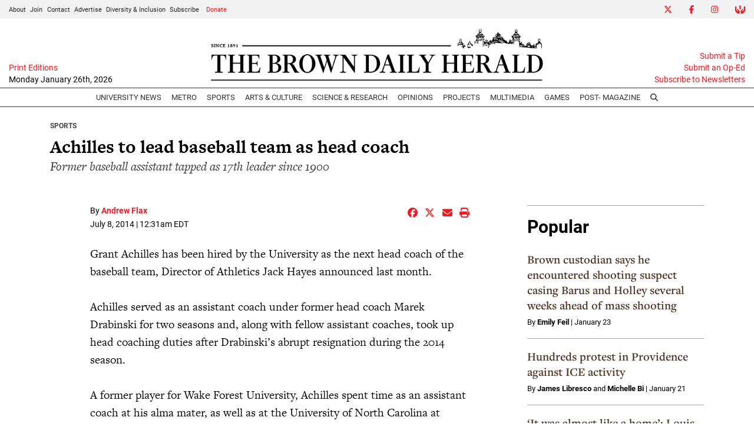

--- FILE ---
content_type: text/html; charset=UTF-8
request_url: https://www.browndailyherald.com/article/2014/07/achilles-to-lead-baseball-team-as-head-coach
body_size: 11399
content:



    



<!DOCTYPE html>
<html lang="en-US">
<!--
   _____ _   _                    _
  / ____| \ | |                  | |
 | (___ |  \| |_      _____  _ __| | _____
  \___ \| . ` \ \ /\ / / _ \| '__| |/ / __|
  ____) | |\  |\ V  V / (_) | |  |   <\__ \
 |_____/|_| \_| \_/\_/ \___/|_|  |_|\_\___/

SNworks - Solutions by The State News - http://getsnworks.com
-->
<head>
<meta charset="utf-8">
    <script type="text/javascript">var _sf_startpt=(new Date()).getTime();</script>

    <meta name="viewport" content="width=device-width">

    

    
            
<!-- CEO:STD-META -->


            	
                                                                
    <title>Achilles to lead baseball team as head coach - The Brown Daily Herald</title>
<style>#__ceo-debug-message{display: none;}#__ceo-debug-message-open,#__ceo-debug-message-close{font-size: 18px;color: #333;text-decoration: none;position: absolute;top: 0;left: 10px;}#__ceo-debug-message-close{padding-right: 10px;}#__ceo-debug-message #__ceo-debug-message-open{display: none;}#__ceo-debug-message div{display: inline-block;}#__ceo-debug-message.message-collapse{width: 50px;}#__ceo-debug-message.message-collapse div{display: none;}#__ceo-debug-message.message-collapse #__ceo-debug-message-close{display: none;}#__ceo-debug-message.message-collapse #__ceo-debug-message-open{display: inline !important;}.__ceo-poll label{display: block;}ul.__ceo-poll{padding: 0;}.__ceo-poll li{list-style-type: none;margin: 0;margin-bottom: 5px;}.__ceo-poll [name="verify"]{opacity: 0.001;}.__ceo-poll .__ceo-poll-result{max-width: 100%;border-radius: 3px;background: #fff;position: relative;padding: 2px 0;}.__ceo-poll span{z-index: 10;padding-left: 4px;}.__ceo-poll .__ceo-poll-fill{padding: 2px 4px;z-index: 5;top: 0;background: #4b9cd3;color: #fff;border-radius: 3px;position: absolute;overflow: hidden;}.__ceo-flex-container{display: flex;}.__ceo-flex-container .__ceo-flex-col{flex-grow: 1;}.__ceo-table{margin: 10px 0;}.__ceo-table td{border: 1px solid #333;padding: 0 10px;}.text-align-center{text-align: center;}.text-align-right{text-align: right;}.text-align-left{text-align: left;}.__ceo-text-right:empty{margin-bottom: 1em;}article:not(.arx-content) .btn{font-weight: 700;}article:not(.arx-content) .float-left.embedded-media{padding: 0px 15px 15px 0px;}article:not(.arx-content) .align-center{text-align: center;}article:not(.arx-content) .align-right{text-align: right;}article:not(.arx-content) .align-left{text-align: left;}article:not(.arx-content) table{background-color: #f1f1f1;border-radius: 3px;width: 100%;border-collapse: collapse;border-spacing: 0;margin-bottom: 1.5rem;caption-side: bottom;}article:not(.arx-content) table th{text-align: left;padding: 0.5rem;border-bottom: 1px solid #ccc;}article:not(.arx-content) table td{padding: 0.5rem;border-bottom: 1px solid #ccc;}article:not(.arx-content) figure:not(.embedded-media)> figcaption{font-size: 0.8rem;margin-top: 0.5rem;line-height: 1rem;}</style>

    <meta name="description" content="Serving the Brown University community since 1891" />

        
        <meta property="og:url" content="https://www.browndailyherald.com/article/2014/07/achilles-to-lead-baseball-team-as-head-coach" />     <meta property="og:type" content="article" />
    <meta property="og:site_name" content="The Brown Daily Herald" />
    <meta property="og:title" content="Achilles to lead baseball team as head coach" />     <meta property="og:description" content="Serving the Brown University community since 1891" />             <meta name="twitter:card" content="summary_large_image">


    
                                
            
                <meta property="og:image" content="" />          <meta property="og:image:width" content="800" />         <meta property="og:image:height" content="600" /> 
    
				
    <script type="application/ld+json">
          {
            "@context": "http://schema.org",
            "@type": "NewsArticle",
            "headline": "Achilles to lead baseball team as head coach",
            "url": "https://www.browndailyherald.com/article/2014/07/achilles-to-lead-baseball-team-as-head-coach",
                        "dateCreated": "2014-07-08T00:31:09-04:00",
            "articleSection": "Sports",
            "creator": ["Andrew Flax"],
            "author": ["Andrew Flax"],
            "keywords": ["Sports","Athletics","Baseball"]
          }
    </script>


    <!-- Google Tag Manager -->
<script>(function(w,d,s,l,i){w[l]=w[l]||[];w[l].push({'gtm.start':
new Date().getTime(),event:'gtm.js'});var f=d.getElementsByTagName(s)[0],
j=d.createElement(s),dl=l!='dataLayer'?'&l='+l:'';j.async=true;j.src=
'https://www.googletagmanager.com/gtm.js?id='+i+dl;f.parentNode.insertBefore(j,f);
})(window,document,'script','dataLayer','GTM-N3H2GLD');</script>
<!-- End Google Tag Manager -->

    <link rel="preconnect" href="https://use.typekit.net">
    <link rel="preconnect" href="https://d35jcxe8no8yhr.cloudfront.net">

    <link rel="stylesheet" href="https://use.typekit.net/mxr8glf.css">
    <link rel="stylesheet" href="https://stackpath.bootstrapcdn.com/bootstrap/4.3.1/css/bootstrap.min.css" integrity="sha384-ggOyR0iXCbMQv3Xipma34MD+dH/1fQ784/j6cY/iJTQUOhcWr7x9JvoRxT2MZw1T" crossorigin="anonymous">
    <link rel="stylesheet" type="text/css" media="screen, print" href="https://d35jcxe8no8yhr.cloudfront.net/2542656e2016fe17826b37b64e80fbec/dist/css/master.css" />

    <script src="https://kit.fontawesome.com/026f103434.js" crossorigin="anonymous" data-auto-replace-svg="nest"></script>

    
    <link rel="apple-touch-icon" sizes="57x57" href="https://d35jcxe8no8yhr.cloudfront.net/2542656e2016fe17826b37b64e80fbec/dist/img/favicons/apple-icon-57x57.png">
<link rel="apple-touch-icon" sizes="60x60" href="https://d35jcxe8no8yhr.cloudfront.net/2542656e2016fe17826b37b64e80fbec/dist/img/favicons/apple-icon-60x60.png">
<link rel="apple-touch-icon" sizes="72x72" href="https://d35jcxe8no8yhr.cloudfront.net/2542656e2016fe17826b37b64e80fbec/dist/img/favicons/apple-icon-72x72.png">
<link rel="apple-touch-icon" sizes="76x76" href="https://d35jcxe8no8yhr.cloudfront.net/2542656e2016fe17826b37b64e80fbec/dist/img/favicons/apple-icon-76x76.png">
<link rel="apple-touch-icon" sizes="114x114" href="https://d35jcxe8no8yhr.cloudfront.net/2542656e2016fe17826b37b64e80fbec/dist/img/favicons/apple-icon-114x114.png">
<link rel="apple-touch-icon" sizes="120x120" href="https://d35jcxe8no8yhr.cloudfront.net/2542656e2016fe17826b37b64e80fbec/dist/img/favicons/apple-icon-120x120.png">
<link rel="apple-touch-icon" sizes="144x144" href="https://d35jcxe8no8yhr.cloudfront.net/2542656e2016fe17826b37b64e80fbec/dist/img/favicons/apple-icon-144x144.png">
<link rel="apple-touch-icon" sizes="152x152" href="https://d35jcxe8no8yhr.cloudfront.net/2542656e2016fe17826b37b64e80fbec/dist/img/favicons/apple-icon-152x152.png">
<link rel="apple-touch-icon" sizes="180x180" href="https://d35jcxe8no8yhr.cloudfront.net/2542656e2016fe17826b37b64e80fbec/dist/img/favicons/apple-icon-180x180.png">
<link rel="icon" type="image/png" sizes="192x192"  href="https://d35jcxe8no8yhr.cloudfront.net/2542656e2016fe17826b37b64e80fbec/dist/img/favicons/android-icon-192x192.png">
<link rel="icon" type="image/png" sizes="32x32" href="https://d35jcxe8no8yhr.cloudfront.net/2542656e2016fe17826b37b64e80fbec/dist/img/favicons/favicon-32x32.png">
<link rel="icon" type="image/png" sizes="96x96" href="https://d35jcxe8no8yhr.cloudfront.net/2542656e2016fe17826b37b64e80fbec/dist/img/favicons/favicon-96x96.png">
<link rel="icon" type="image/png" sizes="16x16" href="https://d35jcxe8no8yhr.cloudfront.net/2542656e2016fe17826b37b64e80fbec/dist/img/favicons/favicon-16x16.png">
<link rel="manifest" href="https://d35jcxe8no8yhr.cloudfront.net/2542656e2016fe17826b37b64e80fbec/dist/img/favicons/manifest.json">
<meta name="msapplication-TileColor" content="#ffffff">
<meta name="msapplication-TileImage" content="https://d35jcxe8no8yhr.cloudfront.net/2542656e2016fe17826b37b64e80fbec/dist/img/favicons/ms-icon-144x144.png">
<meta name="theme-color" content="#ffffff">

            <link rev="canonical" type="text/html" href="https://www.browndailyherald.com/article/2014/07/achilles-to-lead-baseball-team-as-head-coach" />
    <link rel="alternate shorter" type="text/html" href="" />

    <link href="https://vjs.zencdn.net/7.5.4/video-js.css" rel="stylesheet">
    <link href="https://unpkg.com/@videojs/themes@1/dist/forest/index.css" rel="stylesheet">
    <script src="https://vjs.zencdn.net/7.5.4/video.js"></script>

    <script async src="https://securepubads.g.doubleclick.net/tag/js/gpt.js"></script>
<script>
  window.googletag = window.googletag || {cmd: []};
  googletag.cmd.push(function() {

    var mapping_leaderboard = googletag.sizeMapping().
        addSize([730, 0], [728, 90]). // Desktop, Tablet - leaderboard
        addSize([0, 0], [320, 50]). // Mobile
        build();

    googletag.defineSlot('/1149905/BDH_ATF_Article_728x90', [[728, 90], [320,50]], 'div-gpt-ad-1630955263016-0').defineSizeMapping(mapping_leaderboard).addService(googletag.pubads());
    googletag.defineSlot('/1149905/BDH_Footer_728x90', [[728, 90], [320,50]], 'div-gpt-ad-1630955322503-0').defineSizeMapping(mapping_leaderboard).addService(googletag.pubads());
    googletag.defineSlot('/1149905/Leaderboard2', [[728, 90],[320,50]], 'div-gpt-ad-1634256879681-0').defineSizeMapping(mapping_leaderboard).addService(googletag.pubads());
    googletag.defineSlot('/1149905/Leaderboard3', [[728, 90],[320,50]], 'div-gpt-ad-1634256921557-0').defineSizeMapping(mapping_leaderboard).addService(googletag.pubads());
    googletag.defineSlot('/1149905/BDH_RightSidebar_300x250', [300, 250], 'div-gpt-ad-1630955345506-0').addService(googletag.pubads());
    googletag.defineSlot('/1149905/BDH_RightSidebar2_300x250', [300, 250], 'div-gpt-ad-1630955376218-0').addService(googletag.pubads());
    googletag.defineSlot('/1149905/BDH_RightSidebar3_300x250', [300, 250], 'div-gpt-ad-1630955404629-0').addService(googletag.pubads());
    googletag.defineSlot('/1149905/BDH_RightSidebar4_300x250', [300, 250], 'div-gpt-ad-1630955423371-0').addService(googletag.pubads());
    googletag.defineSlot('/1149905/BDH_RightSidebar4_300x250', [300, 250], 'div-gpt-ad-1630955423371-1').addService(googletag.pubads());
    googletag.defineSlot('/1149905/Skyscraper', [300, 600], 'div-gpt-ad-1634570441696-0').addService(googletag.pubads());
    googletag.pubads().enableSingleRequest();
    googletag.pubads().collapseEmptyDivs();
    googletag.enableServices();
  });
</script>

<!-- Flytedesk Digital --> <script type="text/javascript"> (function (w, d, s, p) { let f = d.getElementsByTagName(s)[0], j = d.createElement(s); j.id = 'flytedigital'; j.async = true; j.src = 'https://digital.flytedesk.com/js/head.js#' + p; f.parentNode.insertBefore(j, f); })(window, document, 'script', '8b83127b-f344-4d9b-a1c1-f16449587903'); </script> <!-- End Flytedesk Digital -->

<script async src="https://pagead2.googlesyndication.com/pagead/js/adsbygoogle.js?client=ca-pub-8731315434789018" crossorigin="anonymous"></script>

<meta name="apple-itunes-app" content="app-id=6642661925" />
</head>

<body class="article">
    <!-- Google Tag Manager (noscript) -->
<noscript><iframe src="https://www.googletagmanager.com/ns.html?id=GTM-N3H2GLD"
height="0" width="0" style="display:none;visibility:hidden"></iframe></noscript>
<!-- End Google Tag Manager (noscript) -->
    <div class="skip-content">
        <span class="d-inline-block bg-white">Skip to <a href="#main-content" tabindex="0">Content</a>, <a href="#dockedNavContainer" tabindex="0">Navigation</a>, or <a href="#main-footer" tabindex="0">Footer</a>.</span>
    </div>

    <div class="preheader bg-gray d-xxl-none">
    <div class="container-fluid max-width">
        <div class="row align-items-center">
            <div class="col-12 col-md-6 text-center text-md-left">
                <ul class="list-inline mb-0 pb-0">
                    <li class="list-inline-item text-smaller mr-1"><a class="text-body" href="https://www.browndailyherald.com/page/about">About</a></li>
                    <li class="list-inline-item text-smaller mr-1"><a class="text-body" href="https://www.browndailyherald.com/page/join">Join</a></li>
                    <li class="list-inline-item text-smaller mr-1"><a class="text-body" href="https://www.browndailyherald.com/page/contact">Contact</a></li>
                    <li class="list-inline-item text-smaller mr-1"><a class="text-body" href="https://www.browndailyherald.com/page/advertise">Advertise</a></li>
                    <li class="list-inline-item text-smaller mr-1"><a class="text-body" href="https://www.browndailyherald.com/page/dei">Diversity &amp; Inclusion</a></li>
                    <li class="list-inline-item text-smaller"><a class="text-body" href="https://www.browndailyherald.com/page/subscribe">Subscribe</a></li>
                    <li class="list-inline-item text-smaller"><a class="text-body text-primary-color" href="https://www.browndailyherald.com/donation" target="_blank">Donate</a></li>
                </ul>
            </div>
            <div class="col-12 col-md-6 text-center text-md-right">
                <ul class="list-inline mb-0 pb-0">
                    <li class="list-inline-item"><a href="https://twitter.com/the_herald" class="nav-link px-2 pl-lg-0 pr-lg-2" target="_blank"><i class="fab fa-x-twitter" aria-label="Twitter"></i></a></li>
                    <li class="list-inline-item"><a href="https://www.facebook.com/browndailyherald" class="nav-link px-2" target="_blank"><i class="fab fa-facebook-f" aria-label="Facebook"></i></a></li>
                    <li class="list-inline-item"><a href="https://www.instagram.com/browndailyherald" class="nav-link px-2" target="_blank"><i class="fab fa-instagram" aria-labe="Instagram"></i></a></li>
                    <li class="list-inline-item"><a href="https://www.browndailyherald.com/donation" class="nav-link px-2 pl-lg-2 pr-lg-0" target="_blank"><i class="fas fa-hands-usd" aria-label="Give Now"></i></a></li>
                </ul>

            </div>
       </div>
    </div>
</div>
    <header class="mt-2">
    <div class="container-fluid max-width">
        <div class="row align-items-end">
            <div class="col-12 col-md-8 order-1 order-md-2 text-center">
                <a href="https://www.browndailyherald.com/"><img src="https://d35jcxe8no8yhr.cloudfront.net/2542656e2016fe17826b37b64e80fbec/dist/img/logo-black.png" class="w-75 d-block mx-auto" alt="Logo of The Brown Daily Herald" /></a>
            </div>
            <div class="col-12 col-md-2 order-2 order-md-1 text-center text-md-left">
                                <a class="d-block text-smaller" href="https://issuu.com/browndailyherald" target="_blank" rel="noopener noreferer">Print Editions</a>
                <span class="text-smaller d-block mb-1" style="font-weight:500">Monday January 26th, 2026</span>
            </div>
            <div class="col-12 col-md-2 order-3 text-right d-none d-md-block">
                <a class="d-block text-smaller" href="https://www.browndailyherald.com/page/submit">Submit a Tip</a>
                <a class="d-block text-smaller" href="https://www.browndailyherald.com/submissions">Submit an Op-Ed</a>
                <a class="d-block text-smaller mb-1" href="https://www.browndailyherald.com/newsletters">Subscribe to Newsletters</a>
            </div>
                    </div>
    </div>
</header>
    
<div id="dockedNavContainer">
    <nav class="navbar navbar-expand-lg navbar-light py-0" id="mainNavbar">
        <div class="container-fluid max-width">
            <button class="navbar-toggler border-0" type="button" data-toggle="collapse" data-target="#mainNavbarContent">
                <i class="fas fa-bars text-body"></i>
            </button>
            <a href="https://www.browndailyherald.com/" class="d-block mx-auto d-lg-none pr-3 py-2"><img src="https://d35jcxe8no8yhr.cloudfront.net/2542656e2016fe17826b37b64e80fbec/dist/img/logo-short.png" style="max-width:40px;" class="home-link-mobile" alt="The Brown Daily Herald" /></a>
            <form method="get" action="https://www.browndailyherald.com/search" class="d-none w-100" role="search">
                <div class="d-flex">
                    <input type="hidden" name="a" value="1">
                    <input type="hidden" name="o" value="date">
                    <input type="search" name="s" class="flex-grow-1 form-control form-control-sm" placeholder="Search The Brown Daily Herald">
                    <button type="submit" aria-label="Search" class="ml-3 btn-reset d-inline"><i class="fas fa-search"></i></button>
                </div>
            </form>
            <a class="d-lg-none" href="https://www.browndailyherald.com/search?a=1&amp;o=date" aria-label="Search The Brown Daily Herald">
                <i class="fas fa-search text-body"></i>
            </a>

            <div class="collapse navbar-collapse text-uppercase font-sans" id="mainNavbarContent">

                <div class="row w-100 align-items-center px-0 mx-0">
                    <div class="col-lg order-1 order-md-2 text-center">
                        <ul class="navbar-nav mx-auto justify-content-center align-items-center">
                                                                                                <li class="navbar-item"><a id="navbar-item-news" class="nav-link" href="https://www.browndailyherald.com/section/university-news" title="University&#x20;News" >University News</a></li>
                                                                                                                                <li class="navbar-item"><a id="navbar-item-metro" class="nav-link" href="https://www.browndailyherald.com/section/metro" title="Metro" >Metro</a></li>
                                                                                                                                <li class="navbar-item"><a id="navbar-item-sports" class="nav-link" href="https://www.browndailyherald.com/section/sports" title="Sports" >Sports</a></li>
                                                                                                                                <li class="navbar-item dropdown text-center" id="artsDropdownContainer">
                                        <a class="nav-link dropdown-toggle" href="https://www.browndailyherald.com/section/arts-culture" id="navbarDropdownArts" role="button" data-toggle="dropdown" aria-haspopup="true" aria-expanded="false" >
                                            Arts &amp; Culture
                                        </a>
                                        <div class="dropdown-menu" aria-labelledby="navbarDropdownArts">
                                                                                            <a class="dropdown-item" href="https://www.browndailyherald.com/section/events">Events</a>
                                                                                            <a class="dropdown-item" href="https://www.browndailyherald.com/section/review">Review</a>
                                                                                    </div>
                                    </li>
                                                                                                                                <li class="navbar-item"><a id="navbar-item-science" class="nav-link" href="https://www.browndailyherald.com/section/science-research" title="Science&#x20;&amp;&#x20;Research" >Science & Research</a></li>
                                                                                                                                <li class="navbar-item dropdown text-center" id="opinionDropdownContainer">
                                        <a class="nav-link dropdown-toggle" href="https://www.browndailyherald.com/section/opinions" id="navbarDropdownOpinion" role="button" data-toggle="dropdown" aria-haspopup="true" aria-expanded="false" >
                                            Opinions
                                        </a>
                                        <div class="dropdown-menu" aria-labelledby="navbarDropdownOpinion">
                                                                                            <a class="dropdown-item" href="https://www.browndailyherald.com/section/columns">Columns</a>
                                                                                            <a class="dropdown-item" href="https://www.browndailyherald.com/section/op-ed">Op-Ed</a>
                                                                                            <a class="dropdown-item" href="https://www.browndailyherald.com/section/editorials">Editorials</a>
                                                                                            <a class="dropdown-item" href="https://www.browndailyherald.com/section/letters-to-the-editor">Letters to the Editor</a>
                                                                                            <a class="dropdown-item" href="https://www.browndailyherald.com/section/editors-note">Editor&#039;s Note</a>
                                                                                    </div>
                                    </li>
                                                                                                                                <li class="navbar-item"><a id="navbar-item-projects" class="nav-link" href="https://www.browndailyherald.com/section/projects" title="Projects" >Projects</a></li>
                                                                                                                                <li class="navbar-item"><a id="navbar-item-multimedia" class="nav-link" href="https://www.browndailyherald.com/section/multimedia" title="Multimedia" >Multimedia</a></li>
                                                                                                                                <li class="navbar-item"><a id="navbar-item-games" class="nav-link" href="https://www.browndailyherald.com/section/games" title="Games" >Games</a></li>
                                                                                                                                <li class="navbar-item"><a id="navbar-item-magazine" class="nav-link" href="https://www.browndailyherald.com/post-magazine" title="Post-&#x20;Magazine" >Post- Magazine</a></li>
                                                                                                                                <li class="navbar-item d-none d-lg-flex"><a id="navbar-item-search" class="nav-link" href="https://www.browndailyherald.com/search?a=1" title="" aria-label="Search The Brown Daily Herald"><i class="fas fa-search"></i></a></li>
                                                                                    </ul>
                    </div>
                    <div class="col-1 order-2 order-md-1 text-center text-lg-left pl-0 d-none d-xxl-block">
                        <ul class="navbar-nav ">
                            <li class="navbar-item text-smaller mr-1 dropdown" id="aboutDropdownContainer">
                                <a class="text-body dropdown-toggle" href="https://www.browndailyherald.com/page/about">About</a>
                                <div class="dropdown-menu" aria-labelledby="aboutDropdownContainer">
                                    <a class="dropdown-item" href="https://www.browndailyherald.com/page/about">About The Herald</a>
                                    <a class="dropdown-item" href="https://www.browndailyherald.com/page/join">Join</a>
                                    <a class="dropdown-item" href="https://www.browndailyherald.com/page/staff-ss-2021">Staff List</a>
                                    <a class="dropdown-item" href="https://www.browndailyherald.com/page/contact">Contact Us</a>
                                    <a class="dropdown-item" href="https://www.browndailyherald.com/page/reprint-request">Reprint Permission</a>
                                    <a class="dropdown-item" href="https://www.browndailyherald.com/page/dei">Diversity &amp; Inclusion</a>
                                </div>
                            </li>
                                                        <li class="navbar-item text-smaller mr-1"><a class="text-body" href="https://www.browndailyherald.com/page/advertise">Advertise</a></li>
                                                        <li class="navbar-item dropdown text-center" id="donateDropdownContainer" style="z-index:1051;">
                                <a class="nav-link dropdown-toggle text-smaller py-0 px-1 text-primary-color" href="https://www.browndailyherald.com/donation" id="navbarDropdownDonate" role="button" data-toggle="dropdown" aria-haspopup="true" aria-expanded="false">
                                    Donate
                                </a>
                                <div class="dropdown-menu" aria-labelledby="navbarDropdownDonate">
                                    <a class="dropdown-item" href="https://www.browndailyherald.com/donate" target="_blank" rel="noopener">Donate</a>
                                    <a class="dropdown-item" href="https://secure.lglforms.com/form_engine/s/oUsaS9kJIDw75uHexuR2sA" target="_blank" rel="noopener" >Manage your donation</a>
                                </div>
                            </li>

                        </ul>
                    </div>
                    <div class="col-1 order-3 text-center text-lg-right pr-0 d-none d-xxl-block">
                        <ul class="navbar-nav">
                            <li class="navbar-item ml-auto"><a href="https://twitter.com/the_herald" class="nav-link px-2 pl-lg-0 pr-lg-2" target="_blank"><i class="fab fa-x-twitter" aria-label="Twitter"></i></a></li>
                            <li class="navbar-item"><a href="https://www.facebook.com/browndailyherald" class="nav-link px-2" target="_blank"><i class="fab fa-facebook-f" aria-label="Facebook"></i></a></li>
                            <li class="navbar-item"><a href="https://www.instagram.com/browndailyherald" class="nav-link px-2" target="_blank"><i class="fab fa-instagram" aria-labe="Instagram"></i></a></li>
                            <li class="navbar-item"><a href="https://www.browndailyherald.com/donation" class="nav-link px-2 pl-lg-2 pr-lg-0" target="_blank"><i class="fas fa-hands-usd" aria-label="Give Now"></i></a></li>
                        </ul>

                    </div>
                </div>


            </div>
        </div>
    </nav>
</div>
    
    

    <div class="mt-4">
        <!-- START gryphon/ads/placement-d.tpl -->
<div class="ad leaderboard text-center">
            <!-- /1149905/BDH_ATF_Article_728x90 -->
        <div id='div-gpt-ad-1630955263016-0'>
        <script>
            googletag.cmd.push(function() { googletag.display('div-gpt-ad-1630955263016-0'); });
        </script>
        </div>
    </div>
<!-- END gryphon/ads/placement-d.tpl -->
    </div>

    <div id="main-content">
        <!-- START gryphon/article/main.tpl -->


    
<div class="container my-4">
    <div class="row mb-4">
        <div class="col-12">
            <article class="full-article">

                <div class="kicker"><span class="kicker"><a href="https://www.browndailyherald.com/section/sports">Sports</a></span></div>

                <h1>Achilles to lead baseball team as head coach</h1>
                                    <h2 class="font-weight-normal">Former baseball assistant tapped as 17th leader since 1900</h2>
                            </article>
        </div>
    </div>
    <div class="row">
        <div class="col">
            <article class="full-article">

                
                                    <div class="mx-0 mx-md-5 px-0 px-md-3">
                        <div class="row  mt-4 mb-0 mb-md-4">
                            <div class="col-12 col-md-6">
                                <aside class="author-name">
                                            
    
                                            By <a href="https://www.browndailyherald.com/staff/aflax">Andrew Flax</a><br>                        <ul class="list-inline d-inline">
                            </ul>
                    
                                    <div class="mt-1">
                                        <span class="can-localize">July 8, 2014 | 12:31am EDT</span>
                                    </div>
                                </aside>
                            </div>
                            <div class="col-12 col-md-6 text-left text-md-right d-print-none">
                                <ul class="social-links list-unsyled list-inline mt-4 mt-md-0">
                                    <li class="list-inline-item"><a href="http://www.facebook.com/sharer.php?u=https://www.browndailyherald.com/article/2014/07/achilles-to-lead-baseball-team-as-head-coach" target="_blank" class="sends-events" data-ga-category="Share" data-ga-action="click" data-ga-label="facebook" data-ga-value="CURL"><i class="fab fa-facebook"></i></a></li>
                                    <li class="list-inline-item"><a href="http://twitter.com/intent/tweet?url=https://www.browndailyherald.com/article/2014/07/achilles-to-lead-baseball-team-as-head-coach&amp;text=Achilles to lead baseball team as head coach" target="_blank" class="sends-events" data-ga-category="Share" data-ga-action="click" data-ga-label="twitter" data-ga-value="CURL"><i class="fab fa-x-twitter"></i></a></li>
                                                                        <li class="list-inline-item"><a href="mailto:?subject=Achilles%20to%20lead%20baseball%20team%20as%20head%20coach%20|%20The%20Brown%20Daily%20Herald&amp;text=Check%20out%20this%20article%20from%20The%20Brown%20Daily%20Herald%3A%20https%3A%2F%2Fwww.browndailyherald.com%2Farticle%2F2014%2F07%2Fachilles-to-lead-baseball-team-as-head-coach" class="sends-events" data-ga-category="Share" data-ga-action="click" data-ga-label="email" data-ga-value="CURL"><i class="fa fa-envelope"></i></a></li>
                                    <li class="list-inline-item"><a href="#" onclick="window.print()" class="sends-events" data-ga-category="Share" data-ga-action="click" data-ga-label="facebook" data-ga-value="CURL"><i class="fas fa-print"></i></a></li>
                                </ul>
                            </div>
                        </div>
                    </div>
                
                <div class="article-content mx-0 mx-md-5 px-0 px-md-3 mb-4">
                                            <div class="imported">
                            <p>Grant Achilles has been hired by the University as the next head coach of the baseball team, Director of Athletics Jack Hayes announced last month.<br />
<br />
Achilles served as an assistant coach under former head coach Marek Drabinski for two seasons and, along with fellow assistant coaches, took up head coaching duties after Drabinski’s abrupt resignation during the 2014 season.<br />
<br />
A former player for Wake Forest University, Achilles spent time as an assistant coach at his alma mater, as well as at the University of North Carolina at Charlotte, Western Carolina University and Georgetown University. He has coached multiple professional draftees, most recently J.J. Franco ’14, whom the Atlanta Braves selected in the 38th round of the MLB draft this year.<br />
<br />
“It’s very exciting,” Achilles said of his new position. “It’s the culmination of so many years of playing and coaching and chasing a ball around at my brother’s games. … It’s an incredible gift."<br />
<br />
The early returns on Achilles are encouraging. The Bears began last season 0-8 in Ivy League play, but went 6-6 after Drabinski resigned. This .500 winning percentage over the entire conference season would have put the Bears just a game out of first place in their division. But due to the tumultuous start to the season, Bruno, at 6-14, ended up only a game ahead of last-place Harvard.<br />
<br />
Despite this disappointing result, Achilles expressed high hopes for the team next season.<br />
<br />
“We have a chance to be pretty good,” he said. “I don’t see this as being a situation where the program is in dire straits.”<br />
<br />
Achilles also noted that the conference is rarely dominated by one team, which means the title is up for grabs during any given season.<br />
<br />
As for the years beyond, Achilles said his sights are set high.  “I really do believe Brown baseball has a chance to be something special in the Ivy League,” he said.<br />
<br />
Achilles is diving headfirst into his responsibilities as head coach: He has begun to search for assistants, which he hopes to wrap up quickly, and has started to compile a plan for the summer recruiting tour.<br />
<br />
“I’m really looking forward to starting a new era of Brown baseball,” he said.</p>
                        </div>

                        <div class="inline-ad d-block my-4 mr-0 mr-md-4 text-center d-print-none pb-2 bg-light">
                            <div class="py-2 text-center" style="font-size: 10px; letter-spacing: 1px; color:#999;">
  ADVERTISEMENT
</div>                            <!-- START gryphon/ads/placement-d.tpl -->
<div class="ad rectangle text-center">
            <!-- /1149905/BDH_RightSidebar4_300x250 -->
        <div id='div-gpt-ad-1630955423371-0' style='min-width: 300px; min-height: 250px;'>
        <script>
            googletag.cmd.push(function() { googletag.display('div-gpt-ad-1630955423371-0'); });
        </script>
        </div>
    </div>
<!-- END gryphon/ads/placement-d.tpl -->
                        </div>

                    
                    <div  class="mt-4">
                            
    
                    </div>

                </div>

            </article>

                                                    
            <hr />
                                <div class="mb-4 d-print-none">
                                        <div class="d-flex align-items-center">
                <div class="subheader h3 font-sans font-weight-bold mb-0 pb-0">More</div>
    </div>

                        <div class="row">
                                                            <div class="col-12 col-md mt-4 mt-md-0">
                                            
    
            
            
        
                    
    <article class="art-above">

                <div class="row">
            <div class="col-12 col-md-12   d-none d-md-block">
                                                        <div class="image-container mb-2 mb-md-0">
                                                    <a href="https://www.browndailyherald.com/article/2026/01/mens-basketball-splits-homestand-with-overtime-win-over-columbia-stumble-against-cornell" title="Men’s basketball splits homestand with overtime win over Columbia, stumble against Cornell"><img src="https://snworksceo.imgix.net/bdh/65adad40-5920-4e38-8fa4-0456d7e66887.sized-1000x1000.jpg?w=1500&amp;ar=16%3A9&amp;fit=crop&amp;crop=faces&amp;facepad=3&amp;auto=format" class="dom-art-above-image w-100 d-block mx-auto" alt="The opening tip-off of a basketball game. Two players, one in white and red and the other in brown and red, are mid-jump, both reaching for the ball. " loading="lazy"/></a>
                                                                                                                            
                                            </div>
                                    
                
                
            </div>
            <div class="col-12 col-md-12 ">
                <div class="">

                    <h4 class="headline has-photo mt-0 mt-md-2 mb-2"><a href="https://www.browndailyherald.com/article/2026/01/mens-basketball-splits-homestand-with-overtime-win-over-columbia-stumble-against-cornell" title="Men’s basketball splits homestand with overtime win over Columbia, stumble against Cornell">Men’s basketball splits homestand with overtime win over Columbia, stumble against Cornell</a></h4>

                    
                                                                                </div>
            </div>
        </div>

                
    </article>

                                </div>
                                                            <div class="col-12 col-md mt-4 mt-md-0">
                                            
    
            
            
        
                    
    <article class="art-above">

                <div class="row">
            <div class="col-12 col-md-12   d-none d-md-block">
                                                        <div class="image-container mb-2 mb-md-0">
                                                    <a href="https://www.browndailyherald.com/article/2026/01/womens-ice-hockey-suffers-loss-to-cornell-trounces-colgate" title="Women’s ice hockey suffers loss to Cornell, trounces Colgate"><img src="https://snworksceo.imgix.net/bdh/257ccef1-8683-471a-8707-07ba8e843448.sized-1000x1000.jpg?w=1500&amp;ar=16%3A9&amp;fit=crop&amp;crop=faces&amp;facepad=3&amp;auto=format" class="dom-art-above-image w-100 d-block mx-auto" alt="Two hockey players race for puck." loading="lazy"/></a>
                                                                                                                            
                                            </div>
                                    
                
                
            </div>
            <div class="col-12 col-md-12 ">
                <div class="">

                    <h4 class="headline has-photo mt-0 mt-md-2 mb-2"><a href="https://www.browndailyherald.com/article/2026/01/womens-ice-hockey-suffers-loss-to-cornell-trounces-colgate" title="Women’s ice hockey suffers loss to Cornell, trounces Colgate">Women’s ice hockey suffers loss to Cornell, trounces Colgate</a></h4>

                    
                                                                                </div>
            </div>
        </div>

                
    </article>

                                </div>
                                                            <div class="col-12 col-md mt-4 mt-md-0">
                                            
    
            
            
        
                    
    <article class="art-above">

                <div class="row">
            <div class="col-12 col-md-12   d-none d-md-block">
                                                        <div class="image-container mb-2 mb-md-0">
                                                    <a href="https://www.browndailyherald.com/article/2025/12/sitting-alone-at-the-top-jessie-golden-26-named-first-ever-three-time-ivy-defensive-player-of-the-year" title="‘Sitting alone at the top’: Jessie Golden ’26 named first-ever three-time Ivy Defensive Player of the Year"><img src="https://snworksceo.imgix.net/bdh/4465361f-bfe5-4d37-b98d-c26cf8fb3eaf.sized-1000x1000.jpg?w=1500&amp;ar=16%3A9&amp;fit=crop&amp;crop=faces&amp;facepad=3&amp;auto=format" class="dom-art-above-image w-100 d-block mx-auto" alt="Photograph of Jessie Golden ’26 posing outside the Pizzitola Memorial Sports Center
" loading="lazy"/></a>
                                                                                                                            
                                            </div>
                                    
                
                
            </div>
            <div class="col-12 col-md-12 ">
                <div class="">

                    <h4 class="headline has-photo mt-0 mt-md-2 mb-2"><a href="https://www.browndailyherald.com/article/2025/12/sitting-alone-at-the-top-jessie-golden-26-named-first-ever-three-time-ivy-defensive-player-of-the-year" title="‘Sitting alone at the top’: Jessie Golden ’26 named first-ever three-time Ivy Defensive Player of the Year">‘Sitting alone at the top’: Jessie Golden ’26 named first-ever three-time Ivy Defensive Player of the Year</a></h4>

                    
                                                                                </div>
            </div>
        </div>

                
    </article>

                                </div>
                                                    </div>
                    </div>
                
        </div>


        

<div class="col-12 fixed-sidebar d-print-none">
            <div class="mb-4 text-center">
            <!-- START gryphon/ads/placement-d.tpl -->
<div class="ad rectangle text-center">
            <!-- /1149905/BDH_RightSidebar_300x250 -->
        <div id='div-gpt-ad-1630955345506-0' style='min-width: 300px;'>
        <script>
            googletag.cmd.push(function() { googletag.display('div-gpt-ad-1630955345506-0'); });
        </script>
        </div>
    </div>
<!-- END gryphon/ads/placement-d.tpl -->
        </div>
        <hr class="bg-gray" />
    
    
            <div class="">
                            <div class="d-flex align-items-center">
                <div class="subheader h3 font-sans font-weight-bold mb-0 pb-0">Popular</div>
    </div>


            <div class="mt-4">
                                            
            
        
    <article class="art-hed">
        <div class="h4"><a href="https://www.browndailyherald.com/article/2026/01/custodian-derek-lisi-says-he-encountered-shooting-suspect-casing-barus-and-holley-several-weeks-ahead-of-mass-shooting" title="Brown custodian says he encountered shooting suspect casing Barus and Holley several weeks ahead of mass shooting">Brown custodian says he encountered shooting suspect casing Barus and Holley several weeks ahead of mass shooting</a></div>
                    <div class="dateline">

                                                        By <a href="https://www.browndailyherald.com/staff/emily-feil">Emily Feil</a>
                                        |
                
                <span class="time-since">                    January 23

</span>
            </div>
                    </article>

                    <hr class="bg-gray" />
                                            
            
        
    <article class="art-hed">
        <div class="h4"><a href="https://www.browndailyherald.com/article/2026/01/draft-bi-libresco-ice-protest" title="Hundreds protest in Providence against ICE activity">Hundreds protest in Providence against ICE activity</a></div>
                    <div class="dateline">

                                                        By <a href="https://www.browndailyherald.com/staff/james-libresco">James Libresco</a>
                                                                         and                             <a href="https://www.browndailyherald.com/staff/michelle-bi">Michelle Bi</a>
                                                                |
                
                <span class="time-since">                    January 21

</span>
            </div>
                    </article>

                    <hr class="bg-gray" />
                                            
            
        
    <article class="art-hed">
        <div class="h4"><a href="https://www.browndailyherald.com/article/2026/01/draft-durbhakula-louis-family-restaurant-closing" title="‘It was almost like a home’: Louis Family Restaurant closes its doors after 79 years of serving the Brown community">‘It was almost like a home’: Louis Family Restaurant closes its doors after 79 years of serving the Brown community</a></div>
                    <div class="dateline">

                                                        By <a href="https://www.browndailyherald.com/staff/pavani-durbhakula">Pavani Durbhakula</a>
                                        |
                
                <span class="time-since">                    January 21

</span>
            </div>
                    </article>

                    <hr class="bg-gray" />
                                            
            
        
    <article class="art-hed">
        <div class="h4"><a href="https://www.browndailyherald.com/article/2026/01/it-was-so-easy-to-be-his-friend-remembering-mukhammad-aziz-umurzokov" title="‘It was so easy to be his friend’: Remembering Mukhammad Aziz Umurzokov">‘It was so easy to be his friend’: Remembering Mukhammad Aziz Umurzokov</a></div>
                    <div class="dateline">

                                                        By <a href="https://www.browndailyherald.com/staff/maya-nelson">Maya Nelson</a>
                                        |
                
                <span class="time-since">                    January 23

</span>
            </div>
                    </article>

                    <hr class="bg-gray" />
                                            
            
        
    <article class="art-hed">
        <div class="h4"><a href="https://www.browndailyherald.com/article/2026/01/community-is-our-power-students-reflect-on-returning-to-campus-following-mass-shooting" title="‘Community is our power’: Students reflect on returning to campus following mass shooting">‘Community is our power’: Students reflect on returning to campus following mass shooting</a></div>
                    <div class="dateline">

                                                        By <a href="https://www.browndailyherald.com/staff/donna-zhang">Donna Zhang</a>
                                        |
                
                <span class="time-since">                    January 21

</span>
            </div>
                    </article>

                    <hr class="bg-gray" />
                            </div>
        </div>
        
    
        
            <div class="my-4 text-center d-none d-md-block">
            <!-- START gryphon/ads/placement-d.tpl -->
<div class="ad skyscraper text-center">
            <!-- /1149905/Skyscraper -->
        <div id='div-gpt-ad-1634570441696-0' style='min-width: 300px; min-height: 600px;'>
        <script>
            googletag.cmd.push(function() { googletag.display('div-gpt-ad-1634570441696-0'); });
        </script>
        </div>
   </div>
<!-- END gryphon/ads/placement-d.tpl -->
        </div>
        <hr class="bg-gray" />
        
</div>
    </div>
</div>
<div data-name="snworks-article-id" data-value="b37f56b4-7c92-4812-8e2d-77c2e2024386"></div>

    </div>

    <hr class="bg-dark" />

    <div class="my-4">
        <!-- START gryphon/ads/placement-d.tpl -->
<div class="ad leaderboard text-center">
            <!-- /1149905/BDH_Footer_728x90 -->
        <div id='div-gpt-ad-1630955322503-0'>
        <script>
            googletag.cmd.push(function() { googletag.display('div-gpt-ad-1630955322503-0'); });
        </script>
        </div>
    </div>
<!-- END gryphon/ads/placement-d.tpl -->
    </div>

    <footer class="bg-secondary-color mt-3 py-3 text-white" id="main-footer">
    <div class="container">
        <div class="row text-left align-items-center">
            <div class="col-6 col-lg-9 order-lg-2 py-2">
                <div class="row">
                    <div class="col-12 col-lg offset-lg-2 d-none d-md-block">
                        <ul class="list-unstyled mb-0">
                            <li class="list-unstyled-item"><a href="https://www.browndailyherald.com/section/news" class="text-white font-weight-light">News</a></li>
                            <li class="list-unstyled-item"><a href="https://www.browndailyherald.com/section/sports" class="text-white font-weight-light">Sports</a></li>
                            <li class="list-unstyled-item"><a href="https://www.browndailyherald.com/section/arts-culture" class="text-white font-weight-light">Arts &amp; Culture</a></li>
                            <li class="list-unstyled-item"><a href="https://www.browndailyherald.com/section/science-research" class="text-white font-weight-light">Science &amp; Research</a></li>
                            <li class="list-unstyled-item"><a href="https://www.browndailyherald.com/section/opinions" class="text-white font-weight-light">Opinions</a></li>
                            <li class="list-unstyled-item"><a href="https://www.browndailyherald.com/section/multimedia" class="text-white font-weight-light">Multimedia</a></li>
                            <li class="list-unstyled-item"><a href="https://www.browndailyherald.com/post-magazine" class="text-white font-weight-light">post- magazine</a></li>
                        </ul>
                    </div>
                    <div class="col-12 col-lg">
                        <ul class="list-unstyled mb-4 mb-lg-0">
                            <li class="list-unstyled-item"><a href="https://www.browndailyherald.com/page/about" class="text-white font-weight-light">About us</a></li>
                            <li class="list-unstyled-item"><a href="https://www.browndailyherald.com/page/contact" class="text-white font-weight-light">Contact us</a></li>
                            <li class="list-unstyled-item"><a href="https://www.browndailyherald.com/page/advertise" class="text-white font-weight-light">Advertising</a></li>
                            <li class="list-unstyled-item"><a href="https://www.browndailyherald.com/donation" class="text-white font-weight-light" target="_blank">Donate</a></li>
                            <li class="list-unstyled-item"><a href="https://www.browndailyherald.com/page/terms" class="text-white font-weight-light">Terms of Service</a></li>
                            <li class="list-unstyled-item"><a href="https://www.browndailyherald.com/page/privacy" class="text-white font-weight-light">Privacy Policy</a></li>
                            <li class="list-unstyled-item"><a href="https://www.browndailyherald.com/page/staff" class="text-white font-weight-light">Masthead</a></li>
                            <li class="list-unstyled-item"><a href="https://heraldalumni.org/" target="_blank" rel="noopener" class="text-white font-weight-light">Alumni</a></li>
                        </ul>
                    </div>
                    <div class="col-12 col-lg">
                        <form action="https://browndailyherald.us1.list-manage.com/subscribe/post?u=373505593bc39c5fd8ea5d5a8&amp;id=9a2e83adcb" method="post" id="mc-embedded-subscribe-form" name="mc-embedded-subscribe-form" class="validate" target="_blank" novalidate="">
                            <div class="h6 font-sans text-white">Subscribe to our newsletter</div>
                            <div class="align-content-center">
                                <label for="mce-EMAIL" class="form-label pr-2 sr-only">Email</label>
                                <div class="">
                                    <input type="email" value="" name="EMAIL" class="form-control form-control-sm font-sans" id="mce-EMAIL" placeholder="Your Email Address" required=""><div style="position: absolute; left: -8000px;" aria-hidden="true"><input type="text" name="b_373505593bc39c5fd8ea5d5a8_9a2e83adcb" tabindex="-1" value=""></div>
                                </div>
                                <div class="">
                                    <input type="submit" value="Subscribe" name="subscribe" id="mc-embedded-subscribe" class="btn btn-primary font-weight-bold font-sans btn-sm btn-block mt-2">
                                </div>
                            </div>
                        </form>
                    </div>
                </div>
            </div>
            <div class="col-6 col-lg ml-lg-4 order-lg-1 py-2">
                <div class="">
                    <a href="https://www.browndailyherald.com/"><img src="https://d35jcxe8no8yhr.cloudfront.net/2542656e2016fe17826b37b64e80fbec/dist/img/logo-short-alt.png" alt="The Brown Daily Herald" class="d-inline-block mt-n2 mb-3" style="max-width:80px;"/></a>

                    <p>
                        The Brown Daily Herald, Inc. is a financially independent, nonprofit media organization with more than 250 students working across our journalism, business and web divisions.
                    </p>

                    <ul class="list-inline d-block d-lg-inline mt-2 pr-lg-2">
                        <li class="list-inline-item"><a href="https://twitter.com/the_herald" aria-label="Follow us on Twitter">
                            <i class="fab fa-x-twitter text-white"></i>
                        </a></li>
                        <li class="list-inline-item"><a href="https://facebook.com/browndailyherald" aria-label="Follow us on Facebook">
                            <i class="fab fa-facebook-f text-white"></i>
                        </a></li>
                        <li class="list-inline-item"><a href="https://instagram.com/browndailyherald" aria-label="Follow us on Instagram">
                            <i class="fab fa-instagram text-white"></i>
                        </a></li>
                        <li class="list-inline-item"><a href="https://www.browndailyherald.com/plugin/feeds/top-stories.xml" aria-label="Top Stories RSS 2.0 Feed">
                            <i class="fas fa-rss text-white"></i>
                        </a></li>
                    </ul>
                </div>
            </div>
        </div>
    </div>
</footer>
<div class="container py-2 font-weight-bold text-black">
    <div class="row">
        <div class="col-12 col-lg-6 text-center text-lg-left">
            <small>Powered by <a href="https://getsnworks.com" target="_blank"><img src="https://duvq7ua50whdw.cloudfront.net/611d8613ded5b4d43232ade12fd62a2f/dist/img/snworks-logo-black.png" style="max-width:60px" class="d-inline-block mt-n1" alt="SNworks"/></a> Solutions by The State News</small>
        </div>
        <div class="col-12 col-lg-6 text-center text-lg-right">
            <small>All Content &copy; 2026 The Brown Daily Herald, Inc.</small>
        </div>
    </div>
</div>

    <script src="https://code.jquery.com/jquery-3.4.1.min.js" integrity="sha256-CSXorXvZcTkaix6Yvo6HppcZGetbYMGWSFlBw8HfCJo=" crossorigin="anonymous"></script>
    <script src="https://cdn.jsdelivr.net/npm/popper.js@1.16.0/dist/umd/popper.min.js" integrity="sha384-Q6E9RHvbIyZFJoft+2mJbHaEWldlvI9IOYy5n3zV9zzTtmI3UksdQRVvoxMfooAo" crossorigin="anonymous"></script>
    <script src="https://stackpath.bootstrapcdn.com/bootstrap/4.4.1/js/bootstrap.min.js" integrity="sha384-wfSDF2E50Y2D1uUdj0O3uMBJnjuUD4Ih7YwaYd1iqfktj0Uod8GCExl3Og8ifwB6" crossorigin="anonymous"></script>

            <script src="https://d35jcxe8no8yhr.cloudfront.net/2542656e2016fe17826b37b64e80fbec/dist/js/master-min.js"></script>
        
        


                    
                                
            

            <script type="text/javascript"> var infolinks_pid = 3388635; var infolinks_wsid = 0; </script> <script type="text/javascript" src="//resources.infolinks.com/js/infolinks_main.js"></script>
        <script src="https://static.getsnworks.com/js/lighbox/lightbox-2.0-min.js"></script>
                    <script>
        document.addEventListener("DOMContentLoaded", function() {
            document.querySelectorAll(".article-content p a").forEach(function(el) {
                if (el.hasAttribute("target")) {
                    return;
                }
                el.setAttribute("target", "_blank");
                el.setAttribute("rel", "noopener noreferrer");
            });
        });
    </script>
<!-- Built in 1.8361129760742 seconds --><div id="__ceo-8B7A2F29-C494-4EAA-9D3D-93356FF6FB40"></div>
<script src="https://www.browndailyherald.com/b/e.js"></script><script></script>
</body>
</html>


--- FILE ---
content_type: text/html; charset=utf-8
request_url: https://www.google.com/recaptcha/api2/aframe
body_size: 267
content:
<!DOCTYPE HTML><html><head><meta http-equiv="content-type" content="text/html; charset=UTF-8"></head><body><script nonce="zn05kGUbdDwRWUjRH0lqNw">/** Anti-fraud and anti-abuse applications only. See google.com/recaptcha */ try{var clients={'sodar':'https://pagead2.googlesyndication.com/pagead/sodar?'};window.addEventListener("message",function(a){try{if(a.source===window.parent){var b=JSON.parse(a.data);var c=clients[b['id']];if(c){var d=document.createElement('img');d.src=c+b['params']+'&rc='+(localStorage.getItem("rc::a")?sessionStorage.getItem("rc::b"):"");window.document.body.appendChild(d);sessionStorage.setItem("rc::e",parseInt(sessionStorage.getItem("rc::e")||0)+1);localStorage.setItem("rc::h",'1769436176310');}}}catch(b){}});window.parent.postMessage("_grecaptcha_ready", "*");}catch(b){}</script></body></html>